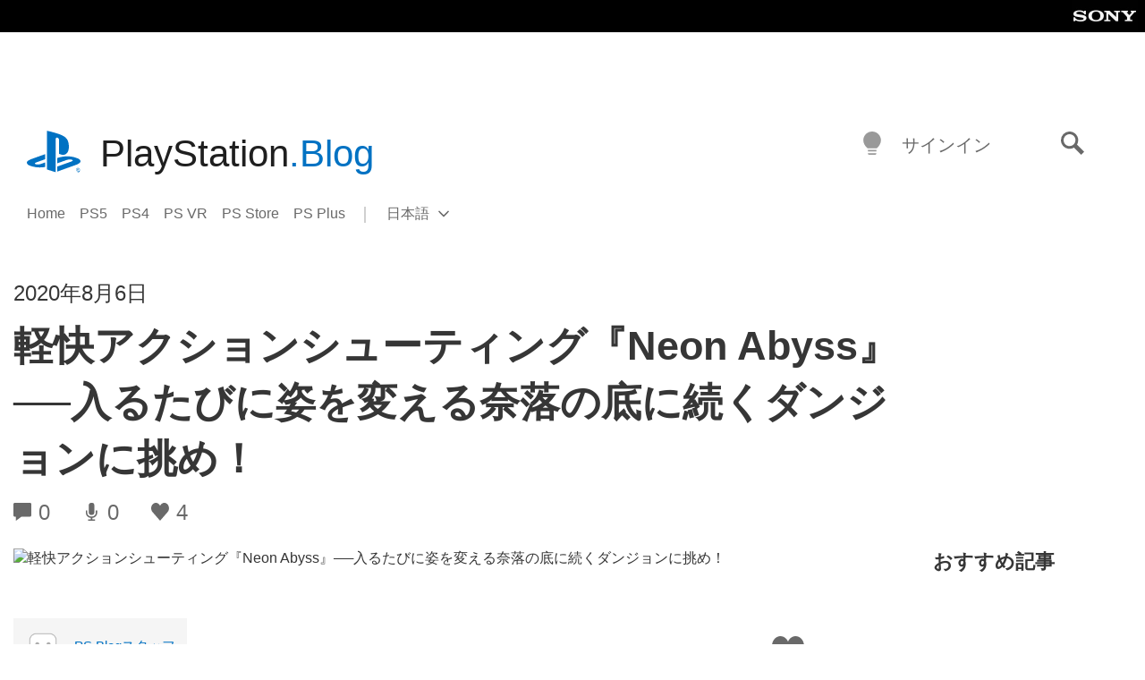

--- FILE ---
content_type: application/x-javascript;charset=utf-8
request_url: https://smetrics.aem.playstation.com/id?d_visid_ver=5.5.0&d_fieldgroup=A&mcorgid=BD260C0F53C9733E0A490D45%40AdobeOrg&mid=60130243987850808771388593596699186932&ts=1769235203119
body_size: -41
content:
{"mid":"60130243987850808771388593596699186932"}